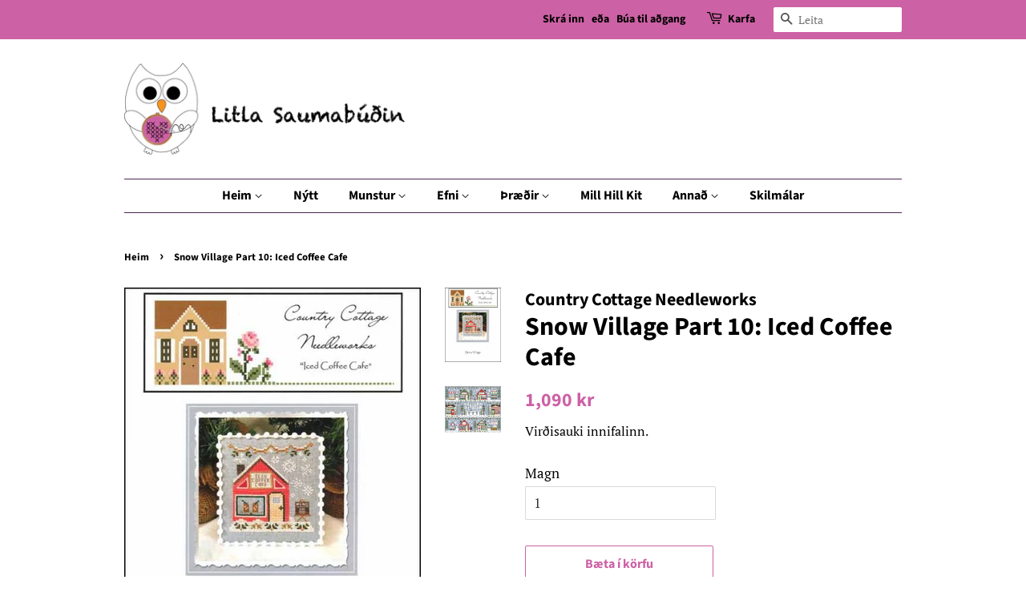

--- FILE ---
content_type: text/html; charset=utf-8
request_url: https://litlasaumabudin.is/products/snow-village-part-10-iced-coffee-cafe
body_size: 15805
content:
<!doctype html>
<html class="no-js" lang="en">
<head>

  <!-- Basic page needs ================================================== -->
  <meta charset="utf-8">
  <meta http-equiv="X-UA-Compatible" content="IE=edge,chrome=1">

  
  <link rel="shortcut icon" href="//litlasaumabudin.is/cdn/shop/files/139504168_1033995933757452_3515939218481334219_n_32x32.jpg?v=1614382292" type="image/png" />
  

  <!-- Title and description ================================================== -->
  <title>
  Snow Village Part 10: Iced Coffee Cafe &ndash; Litla Saumabúðin
  </title>

  
  <meta name="description" content="Krosssaumsmunstur frá Country Cottage Needleworks. Stærð 55 x 61 spor. Ef öll serían er saumuð saman þá 223 x 185 spor. Hafið þá 1 spor á milli allra partanna.">
  

  <!-- Social meta ================================================== -->
  <!-- /snippets/social-meta-tags.liquid -->




<meta property="og:site_name" content="Litla Saumabúðin">
<meta property="og:url" content="https://litlasaumabudin.is/products/snow-village-part-10-iced-coffee-cafe">
<meta property="og:title" content="Snow Village Part 10: Iced Coffee Cafe">
<meta property="og:type" content="product">
<meta property="og:description" content="Krosssaumsmunstur frá Country Cottage Needleworks. Stærð 55 x 61 spor. Ef öll serían er saumuð saman þá 223 x 185 spor. Hafið þá 1 spor á milli allra partanna.">

  <meta property="og:price:amount" content="1,090">
  <meta property="og:price:currency" content="ISK">

<meta property="og:image" content="http://litlasaumabudin.is/cdn/shop/products/snow10_1200x1200.jpg?v=1617917627"><meta property="og:image" content="http://litlasaumabudin.is/cdn/shop/products/SnowVillageall_02c9a2a0-1561-427e-8000-ad89ec8b72c3_1200x1200.jpg?v=1617917628">
<meta property="og:image:secure_url" content="https://litlasaumabudin.is/cdn/shop/products/snow10_1200x1200.jpg?v=1617917627"><meta property="og:image:secure_url" content="https://litlasaumabudin.is/cdn/shop/products/SnowVillageall_02c9a2a0-1561-427e-8000-ad89ec8b72c3_1200x1200.jpg?v=1617917628">


<meta name="twitter:card" content="summary_large_image">
<meta name="twitter:title" content="Snow Village Part 10: Iced Coffee Cafe">
<meta name="twitter:description" content="Krosssaumsmunstur frá Country Cottage Needleworks. Stærð 55 x 61 spor. Ef öll serían er saumuð saman þá 223 x 185 spor. Hafið þá 1 spor á milli allra partanna.">


  <!-- Helpers ================================================== -->
  <link rel="canonical" href="https://litlasaumabudin.is/products/snow-village-part-10-iced-coffee-cafe">
  <meta name="viewport" content="width=device-width,initial-scale=1">
  <meta name="theme-color" content="#cd61a5">

  <!-- CSS ================================================== -->
  <link href="//litlasaumabudin.is/cdn/shop/t/2/assets/timber.scss.css?v=33238942770049918351759261442" rel="stylesheet" type="text/css" media="all" />
  <link href="//litlasaumabudin.is/cdn/shop/t/2/assets/theme.scss.css?v=111855465945149465591759261441" rel="stylesheet" type="text/css" media="all" />

  <script>
    window.theme = window.theme || {};

    var theme = {
      strings: {
        addToCart: "Bæta í körfu",
        soldOut: "Uppselt ",
        unavailable: "Vara ekki til",
        zoomClose: "Loka (Esc)",
        zoomPrev: "Fyrri síða (Left arrow key)",
        zoomNext: "Næsta síða (Right arrow key)",
        addressError: "Villa kom upp við leit á þessu heimilisgangi",
        addressNoResults: "Engar niðurstöður fundust fyrir þetta heimilisfang",
        addressQueryLimit: "You have exceeded the Google API usage limit. Consider upgrading to a \u003ca href=\"https:\/\/developers.google.com\/maps\/premium\/usage-limits\"\u003ePremium Plan\u003c\/a\u003e.",
        authError: "There was a problem authenticating your Google Maps API Key."
      },
      settings: {
        // Adding some settings to allow the editor to update correctly when they are changed
        enableWideLayout: false,
        typeAccentTransform: false,
        typeAccentSpacing: false,
        baseFontSize: '17px',
        headerBaseFontSize: '32px',
        accentFontSize: '16px'
      },
      variables: {
        mediaQueryMedium: 'screen and (max-width: 768px)',
        bpSmall: false
      },
      moneyFormat: "{{amount_no_decimals}} kr"
    }

    document.documentElement.className = document.documentElement.className.replace('no-js', 'supports-js');
  </script>

  <!-- Header hook for plugins ================================================== -->
  <script>window.performance && window.performance.mark && window.performance.mark('shopify.content_for_header.start');</script><meta id="shopify-digital-wallet" name="shopify-digital-wallet" content="/52497842328/digital_wallets/dialog">
<link rel="alternate" type="application/json+oembed" href="https://litlasaumabudin.is/products/snow-village-part-10-iced-coffee-cafe.oembed">
<script async="async" src="/checkouts/internal/preloads.js?locale=en-IS"></script>
<script id="shopify-features" type="application/json">{"accessToken":"ac28bf9795ddd4c13bdd3fd1b24181f4","betas":["rich-media-storefront-analytics"],"domain":"litlasaumabudin.is","predictiveSearch":true,"shopId":52497842328,"locale":"en"}</script>
<script>var Shopify = Shopify || {};
Shopify.shop = "litla-saumabudin.myshopify.com";
Shopify.locale = "en";
Shopify.currency = {"active":"ISK","rate":"1.0"};
Shopify.country = "IS";
Shopify.theme = {"name":"Minimal","id":117454700696,"schema_name":"Minimal","schema_version":"12.2.1","theme_store_id":380,"role":"main"};
Shopify.theme.handle = "null";
Shopify.theme.style = {"id":null,"handle":null};
Shopify.cdnHost = "litlasaumabudin.is/cdn";
Shopify.routes = Shopify.routes || {};
Shopify.routes.root = "/";</script>
<script type="module">!function(o){(o.Shopify=o.Shopify||{}).modules=!0}(window);</script>
<script>!function(o){function n(){var o=[];function n(){o.push(Array.prototype.slice.apply(arguments))}return n.q=o,n}var t=o.Shopify=o.Shopify||{};t.loadFeatures=n(),t.autoloadFeatures=n()}(window);</script>
<script id="shop-js-analytics" type="application/json">{"pageType":"product"}</script>
<script defer="defer" async type="module" src="//litlasaumabudin.is/cdn/shopifycloud/shop-js/modules/v2/client.init-shop-cart-sync_COMZFrEa.en.esm.js"></script>
<script defer="defer" async type="module" src="//litlasaumabudin.is/cdn/shopifycloud/shop-js/modules/v2/chunk.common_CdXrxk3f.esm.js"></script>
<script type="module">
  await import("//litlasaumabudin.is/cdn/shopifycloud/shop-js/modules/v2/client.init-shop-cart-sync_COMZFrEa.en.esm.js");
await import("//litlasaumabudin.is/cdn/shopifycloud/shop-js/modules/v2/chunk.common_CdXrxk3f.esm.js");

  window.Shopify.SignInWithShop?.initShopCartSync?.({"fedCMEnabled":true,"windoidEnabled":true});

</script>
<script id="__st">var __st={"a":52497842328,"offset":0,"reqid":"90a64abf-ecb4-4bcf-a661-181cd60467a4-1763045686","pageurl":"litlasaumabudin.is\/products\/snow-village-part-10-iced-coffee-cafe","u":"f8e4c6f01c7e","p":"product","rtyp":"product","rid":6639957573784};</script>
<script>window.ShopifyPaypalV4VisibilityTracking = true;</script>
<script id="captcha-bootstrap">!function(){'use strict';const t='contact',e='account',n='new_comment',o=[[t,t],['blogs',n],['comments',n],[t,'customer']],c=[[e,'customer_login'],[e,'guest_login'],[e,'recover_customer_password'],[e,'create_customer']],r=t=>t.map((([t,e])=>`form[action*='/${t}']:not([data-nocaptcha='true']) input[name='form_type'][value='${e}']`)).join(','),a=t=>()=>t?[...document.querySelectorAll(t)].map((t=>t.form)):[];function s(){const t=[...o],e=r(t);return a(e)}const i='password',u='form_key',d=['recaptcha-v3-token','g-recaptcha-response','h-captcha-response',i],f=()=>{try{return window.sessionStorage}catch{return}},m='__shopify_v',_=t=>t.elements[u];function p(t,e,n=!1){try{const o=window.sessionStorage,c=JSON.parse(o.getItem(e)),{data:r}=function(t){const{data:e,action:n}=t;return t[m]||n?{data:e,action:n}:{data:t,action:n}}(c);for(const[e,n]of Object.entries(r))t.elements[e]&&(t.elements[e].value=n);n&&o.removeItem(e)}catch(o){console.error('form repopulation failed',{error:o})}}const l='form_type',E='cptcha';function T(t){t.dataset[E]=!0}const w=window,h=w.document,L='Shopify',v='ce_forms',y='captcha';let A=!1;((t,e)=>{const n=(g='f06e6c50-85a8-45c8-87d0-21a2b65856fe',I='https://cdn.shopify.com/shopifycloud/storefront-forms-hcaptcha/ce_storefront_forms_captcha_hcaptcha.v1.5.2.iife.js',D={infoText:'Protected by hCaptcha',privacyText:'Privacy',termsText:'Terms'},(t,e,n)=>{const o=w[L][v],c=o.bindForm;if(c)return c(t,g,e,D).then(n);var r;o.q.push([[t,g,e,D],n]),r=I,A||(h.body.append(Object.assign(h.createElement('script'),{id:'captcha-provider',async:!0,src:r})),A=!0)});var g,I,D;w[L]=w[L]||{},w[L][v]=w[L][v]||{},w[L][v].q=[],w[L][y]=w[L][y]||{},w[L][y].protect=function(t,e){n(t,void 0,e),T(t)},Object.freeze(w[L][y]),function(t,e,n,w,h,L){const[v,y,A,g]=function(t,e,n){const i=e?o:[],u=t?c:[],d=[...i,...u],f=r(d),m=r(i),_=r(d.filter((([t,e])=>n.includes(e))));return[a(f),a(m),a(_),s()]}(w,h,L),I=t=>{const e=t.target;return e instanceof HTMLFormElement?e:e&&e.form},D=t=>v().includes(t);t.addEventListener('submit',(t=>{const e=I(t);if(!e)return;const n=D(e)&&!e.dataset.hcaptchaBound&&!e.dataset.recaptchaBound,o=_(e),c=g().includes(e)&&(!o||!o.value);(n||c)&&t.preventDefault(),c&&!n&&(function(t){try{if(!f())return;!function(t){const e=f();if(!e)return;const n=_(t);if(!n)return;const o=n.value;o&&e.removeItem(o)}(t);const e=Array.from(Array(32),(()=>Math.random().toString(36)[2])).join('');!function(t,e){_(t)||t.append(Object.assign(document.createElement('input'),{type:'hidden',name:u})),t.elements[u].value=e}(t,e),function(t,e){const n=f();if(!n)return;const o=[...t.querySelectorAll(`input[type='${i}']`)].map((({name:t})=>t)),c=[...d,...o],r={};for(const[a,s]of new FormData(t).entries())c.includes(a)||(r[a]=s);n.setItem(e,JSON.stringify({[m]:1,action:t.action,data:r}))}(t,e)}catch(e){console.error('failed to persist form',e)}}(e),e.submit())}));const S=(t,e)=>{t&&!t.dataset[E]&&(n(t,e.some((e=>e===t))),T(t))};for(const o of['focusin','change'])t.addEventListener(o,(t=>{const e=I(t);D(e)&&S(e,y())}));const B=e.get('form_key'),M=e.get(l),P=B&&M;t.addEventListener('DOMContentLoaded',(()=>{const t=y();if(P)for(const e of t)e.elements[l].value===M&&p(e,B);[...new Set([...A(),...v().filter((t=>'true'===t.dataset.shopifyCaptcha))])].forEach((e=>S(e,t)))}))}(h,new URLSearchParams(w.location.search),n,t,e,['guest_login'])})(!0,!0)}();</script>
<script integrity="sha256-52AcMU7V7pcBOXWImdc/TAGTFKeNjmkeM1Pvks/DTgc=" data-source-attribution="shopify.loadfeatures" defer="defer" src="//litlasaumabudin.is/cdn/shopifycloud/storefront/assets/storefront/load_feature-81c60534.js" crossorigin="anonymous"></script>
<script data-source-attribution="shopify.dynamic_checkout.dynamic.init">var Shopify=Shopify||{};Shopify.PaymentButton=Shopify.PaymentButton||{isStorefrontPortableWallets:!0,init:function(){window.Shopify.PaymentButton.init=function(){};var t=document.createElement("script");t.src="https://litlasaumabudin.is/cdn/shopifycloud/portable-wallets/latest/portable-wallets.en.js",t.type="module",document.head.appendChild(t)}};
</script>
<script data-source-attribution="shopify.dynamic_checkout.buyer_consent">
  function portableWalletsHideBuyerConsent(e){var t=document.getElementById("shopify-buyer-consent"),n=document.getElementById("shopify-subscription-policy-button");t&&n&&(t.classList.add("hidden"),t.setAttribute("aria-hidden","true"),n.removeEventListener("click",e))}function portableWalletsShowBuyerConsent(e){var t=document.getElementById("shopify-buyer-consent"),n=document.getElementById("shopify-subscription-policy-button");t&&n&&(t.classList.remove("hidden"),t.removeAttribute("aria-hidden"),n.addEventListener("click",e))}window.Shopify?.PaymentButton&&(window.Shopify.PaymentButton.hideBuyerConsent=portableWalletsHideBuyerConsent,window.Shopify.PaymentButton.showBuyerConsent=portableWalletsShowBuyerConsent);
</script>
<script>
  function portableWalletsCleanup(e){e&&e.src&&console.error("Failed to load portable wallets script "+e.src);var t=document.querySelectorAll("shopify-accelerated-checkout .shopify-payment-button__skeleton, shopify-accelerated-checkout-cart .wallet-cart-button__skeleton"),e=document.getElementById("shopify-buyer-consent");for(let e=0;e<t.length;e++)t[e].remove();e&&e.remove()}function portableWalletsNotLoadedAsModule(e){e instanceof ErrorEvent&&"string"==typeof e.message&&e.message.includes("import.meta")&&"string"==typeof e.filename&&e.filename.includes("portable-wallets")&&(window.removeEventListener("error",portableWalletsNotLoadedAsModule),window.Shopify.PaymentButton.failedToLoad=e,"loading"===document.readyState?document.addEventListener("DOMContentLoaded",window.Shopify.PaymentButton.init):window.Shopify.PaymentButton.init())}window.addEventListener("error",portableWalletsNotLoadedAsModule);
</script>

<script type="module" src="https://litlasaumabudin.is/cdn/shopifycloud/portable-wallets/latest/portable-wallets.en.js" onError="portableWalletsCleanup(this)" crossorigin="anonymous"></script>
<script nomodule>
  document.addEventListener("DOMContentLoaded", portableWalletsCleanup);
</script>

<link id="shopify-accelerated-checkout-styles" rel="stylesheet" media="screen" href="https://litlasaumabudin.is/cdn/shopifycloud/portable-wallets/latest/accelerated-checkout-backwards-compat.css" crossorigin="anonymous">
<style id="shopify-accelerated-checkout-cart">
        #shopify-buyer-consent {
  margin-top: 1em;
  display: inline-block;
  width: 100%;
}

#shopify-buyer-consent.hidden {
  display: none;
}

#shopify-subscription-policy-button {
  background: none;
  border: none;
  padding: 0;
  text-decoration: underline;
  font-size: inherit;
  cursor: pointer;
}

#shopify-subscription-policy-button::before {
  box-shadow: none;
}

      </style>

<script>window.performance && window.performance.mark && window.performance.mark('shopify.content_for_header.end');</script>

  <script src="//litlasaumabudin.is/cdn/shop/t/2/assets/jquery-2.2.3.min.js?v=58211863146907186831611005740" type="text/javascript"></script>

  <script src="//litlasaumabudin.is/cdn/shop/t/2/assets/lazysizes.min.js?v=155223123402716617051611005741" async="async"></script>

  
  

<link href="https://monorail-edge.shopifysvc.com" rel="dns-prefetch">
<script>(function(){if ("sendBeacon" in navigator && "performance" in window) {try {var session_token_from_headers = performance.getEntriesByType('navigation')[0].serverTiming.find(x => x.name == '_s').description;} catch {var session_token_from_headers = undefined;}var session_cookie_matches = document.cookie.match(/_shopify_s=([^;]*)/);var session_token_from_cookie = session_cookie_matches && session_cookie_matches.length === 2 ? session_cookie_matches[1] : "";var session_token = session_token_from_headers || session_token_from_cookie || "";function handle_abandonment_event(e) {var entries = performance.getEntries().filter(function(entry) {return /monorail-edge.shopifysvc.com/.test(entry.name);});if (!window.abandonment_tracked && entries.length === 0) {window.abandonment_tracked = true;var currentMs = Date.now();var navigation_start = performance.timing.navigationStart;var payload = {shop_id: 52497842328,url: window.location.href,navigation_start,duration: currentMs - navigation_start,session_token,page_type: "product"};window.navigator.sendBeacon("https://monorail-edge.shopifysvc.com/v1/produce", JSON.stringify({schema_id: "online_store_buyer_site_abandonment/1.1",payload: payload,metadata: {event_created_at_ms: currentMs,event_sent_at_ms: currentMs}}));}}window.addEventListener('pagehide', handle_abandonment_event);}}());</script>
<script id="web-pixels-manager-setup">(function e(e,d,r,n,o){if(void 0===o&&(o={}),!Boolean(null===(a=null===(i=window.Shopify)||void 0===i?void 0:i.analytics)||void 0===a?void 0:a.replayQueue)){var i,a;window.Shopify=window.Shopify||{};var t=window.Shopify;t.analytics=t.analytics||{};var s=t.analytics;s.replayQueue=[],s.publish=function(e,d,r){return s.replayQueue.push([e,d,r]),!0};try{self.performance.mark("wpm:start")}catch(e){}var l=function(){var e={modern:/Edge?\/(1{2}[4-9]|1[2-9]\d|[2-9]\d{2}|\d{4,})\.\d+(\.\d+|)|Firefox\/(1{2}[4-9]|1[2-9]\d|[2-9]\d{2}|\d{4,})\.\d+(\.\d+|)|Chrom(ium|e)\/(9{2}|\d{3,})\.\d+(\.\d+|)|(Maci|X1{2}).+ Version\/(15\.\d+|(1[6-9]|[2-9]\d|\d{3,})\.\d+)([,.]\d+|)( \(\w+\)|)( Mobile\/\w+|) Safari\/|Chrome.+OPR\/(9{2}|\d{3,})\.\d+\.\d+|(CPU[ +]OS|iPhone[ +]OS|CPU[ +]iPhone|CPU IPhone OS|CPU iPad OS)[ +]+(15[._]\d+|(1[6-9]|[2-9]\d|\d{3,})[._]\d+)([._]\d+|)|Android:?[ /-](13[3-9]|1[4-9]\d|[2-9]\d{2}|\d{4,})(\.\d+|)(\.\d+|)|Android.+Firefox\/(13[5-9]|1[4-9]\d|[2-9]\d{2}|\d{4,})\.\d+(\.\d+|)|Android.+Chrom(ium|e)\/(13[3-9]|1[4-9]\d|[2-9]\d{2}|\d{4,})\.\d+(\.\d+|)|SamsungBrowser\/([2-9]\d|\d{3,})\.\d+/,legacy:/Edge?\/(1[6-9]|[2-9]\d|\d{3,})\.\d+(\.\d+|)|Firefox\/(5[4-9]|[6-9]\d|\d{3,})\.\d+(\.\d+|)|Chrom(ium|e)\/(5[1-9]|[6-9]\d|\d{3,})\.\d+(\.\d+|)([\d.]+$|.*Safari\/(?![\d.]+ Edge\/[\d.]+$))|(Maci|X1{2}).+ Version\/(10\.\d+|(1[1-9]|[2-9]\d|\d{3,})\.\d+)([,.]\d+|)( \(\w+\)|)( Mobile\/\w+|) Safari\/|Chrome.+OPR\/(3[89]|[4-9]\d|\d{3,})\.\d+\.\d+|(CPU[ +]OS|iPhone[ +]OS|CPU[ +]iPhone|CPU IPhone OS|CPU iPad OS)[ +]+(10[._]\d+|(1[1-9]|[2-9]\d|\d{3,})[._]\d+)([._]\d+|)|Android:?[ /-](13[3-9]|1[4-9]\d|[2-9]\d{2}|\d{4,})(\.\d+|)(\.\d+|)|Mobile Safari.+OPR\/([89]\d|\d{3,})\.\d+\.\d+|Android.+Firefox\/(13[5-9]|1[4-9]\d|[2-9]\d{2}|\d{4,})\.\d+(\.\d+|)|Android.+Chrom(ium|e)\/(13[3-9]|1[4-9]\d|[2-9]\d{2}|\d{4,})\.\d+(\.\d+|)|Android.+(UC? ?Browser|UCWEB|U3)[ /]?(15\.([5-9]|\d{2,})|(1[6-9]|[2-9]\d|\d{3,})\.\d+)\.\d+|SamsungBrowser\/(5\.\d+|([6-9]|\d{2,})\.\d+)|Android.+MQ{2}Browser\/(14(\.(9|\d{2,})|)|(1[5-9]|[2-9]\d|\d{3,})(\.\d+|))(\.\d+|)|K[Aa][Ii]OS\/(3\.\d+|([4-9]|\d{2,})\.\d+)(\.\d+|)/},d=e.modern,r=e.legacy,n=navigator.userAgent;return n.match(d)?"modern":n.match(r)?"legacy":"unknown"}(),u="modern"===l?"modern":"legacy",c=(null!=n?n:{modern:"",legacy:""})[u],f=function(e){return[e.baseUrl,"/wpm","/b",e.hashVersion,"modern"===e.buildTarget?"m":"l",".js"].join("")}({baseUrl:d,hashVersion:r,buildTarget:u}),m=function(e){var d=e.version,r=e.bundleTarget,n=e.surface,o=e.pageUrl,i=e.monorailEndpoint;return{emit:function(e){var a=e.status,t=e.errorMsg,s=(new Date).getTime(),l=JSON.stringify({metadata:{event_sent_at_ms:s},events:[{schema_id:"web_pixels_manager_load/3.1",payload:{version:d,bundle_target:r,page_url:o,status:a,surface:n,error_msg:t},metadata:{event_created_at_ms:s}}]});if(!i)return console&&console.warn&&console.warn("[Web Pixels Manager] No Monorail endpoint provided, skipping logging."),!1;try{return self.navigator.sendBeacon.bind(self.navigator)(i,l)}catch(e){}var u=new XMLHttpRequest;try{return u.open("POST",i,!0),u.setRequestHeader("Content-Type","text/plain"),u.send(l),!0}catch(e){return console&&console.warn&&console.warn("[Web Pixels Manager] Got an unhandled error while logging to Monorail."),!1}}}}({version:r,bundleTarget:l,surface:e.surface,pageUrl:self.location.href,monorailEndpoint:e.monorailEndpoint});try{o.browserTarget=l,function(e){var d=e.src,r=e.async,n=void 0===r||r,o=e.onload,i=e.onerror,a=e.sri,t=e.scriptDataAttributes,s=void 0===t?{}:t,l=document.createElement("script"),u=document.querySelector("head"),c=document.querySelector("body");if(l.async=n,l.src=d,a&&(l.integrity=a,l.crossOrigin="anonymous"),s)for(var f in s)if(Object.prototype.hasOwnProperty.call(s,f))try{l.dataset[f]=s[f]}catch(e){}if(o&&l.addEventListener("load",o),i&&l.addEventListener("error",i),u)u.appendChild(l);else{if(!c)throw new Error("Did not find a head or body element to append the script");c.appendChild(l)}}({src:f,async:!0,onload:function(){if(!function(){var e,d;return Boolean(null===(d=null===(e=window.Shopify)||void 0===e?void 0:e.analytics)||void 0===d?void 0:d.initialized)}()){var d=window.webPixelsManager.init(e)||void 0;if(d){var r=window.Shopify.analytics;r.replayQueue.forEach((function(e){var r=e[0],n=e[1],o=e[2];d.publishCustomEvent(r,n,o)})),r.replayQueue=[],r.publish=d.publishCustomEvent,r.visitor=d.visitor,r.initialized=!0}}},onerror:function(){return m.emit({status:"failed",errorMsg:"".concat(f," has failed to load")})},sri:function(e){var d=/^sha384-[A-Za-z0-9+/=]+$/;return"string"==typeof e&&d.test(e)}(c)?c:"",scriptDataAttributes:o}),m.emit({status:"loading"})}catch(e){m.emit({status:"failed",errorMsg:(null==e?void 0:e.message)||"Unknown error"})}}})({shopId: 52497842328,storefrontBaseUrl: "https://litlasaumabudin.is",extensionsBaseUrl: "https://extensions.shopifycdn.com/cdn/shopifycloud/web-pixels-manager",monorailEndpoint: "https://monorail-edge.shopifysvc.com/unstable/produce_batch",surface: "storefront-renderer",enabledBetaFlags: ["2dca8a86"],webPixelsConfigList: [{"id":"shopify-app-pixel","configuration":"{}","eventPayloadVersion":"v1","runtimeContext":"STRICT","scriptVersion":"0450","apiClientId":"shopify-pixel","type":"APP","privacyPurposes":["ANALYTICS","MARKETING"]},{"id":"shopify-custom-pixel","eventPayloadVersion":"v1","runtimeContext":"LAX","scriptVersion":"0450","apiClientId":"shopify-pixel","type":"CUSTOM","privacyPurposes":["ANALYTICS","MARKETING"]}],isMerchantRequest: false,initData: {"shop":{"name":"Litla Saumabúðin","paymentSettings":{"currencyCode":"ISK"},"myshopifyDomain":"litla-saumabudin.myshopify.com","countryCode":"IS","storefrontUrl":"https:\/\/litlasaumabudin.is"},"customer":null,"cart":null,"checkout":null,"productVariants":[{"price":{"amount":1090.0,"currencyCode":"ISK"},"product":{"title":"Snow Village Part 10: Iced Coffee Cafe","vendor":"Country Cottage Needleworks","id":"6639957573784","untranslatedTitle":"Snow Village Part 10: Iced Coffee Cafe","url":"\/products\/snow-village-part-10-iced-coffee-cafe","type":"Munstur"},"id":"39627715543192","image":{"src":"\/\/litlasaumabudin.is\/cdn\/shop\/products\/snow10.jpg?v=1617917627"},"sku":"","title":"Default Title","untranslatedTitle":"Default Title"}],"purchasingCompany":null},},"https://litlasaumabudin.is/cdn","ae1676cfwd2530674p4253c800m34e853cb",{"modern":"","legacy":""},{"shopId":"52497842328","storefrontBaseUrl":"https:\/\/litlasaumabudin.is","extensionBaseUrl":"https:\/\/extensions.shopifycdn.com\/cdn\/shopifycloud\/web-pixels-manager","surface":"storefront-renderer","enabledBetaFlags":"[\"2dca8a86\"]","isMerchantRequest":"false","hashVersion":"ae1676cfwd2530674p4253c800m34e853cb","publish":"custom","events":"[[\"page_viewed\",{}],[\"product_viewed\",{\"productVariant\":{\"price\":{\"amount\":1090.0,\"currencyCode\":\"ISK\"},\"product\":{\"title\":\"Snow Village Part 10: Iced Coffee Cafe\",\"vendor\":\"Country Cottage Needleworks\",\"id\":\"6639957573784\",\"untranslatedTitle\":\"Snow Village Part 10: Iced Coffee Cafe\",\"url\":\"\/products\/snow-village-part-10-iced-coffee-cafe\",\"type\":\"Munstur\"},\"id\":\"39627715543192\",\"image\":{\"src\":\"\/\/litlasaumabudin.is\/cdn\/shop\/products\/snow10.jpg?v=1617917627\"},\"sku\":\"\",\"title\":\"Default Title\",\"untranslatedTitle\":\"Default Title\"}}]]"});</script><script>
  window.ShopifyAnalytics = window.ShopifyAnalytics || {};
  window.ShopifyAnalytics.meta = window.ShopifyAnalytics.meta || {};
  window.ShopifyAnalytics.meta.currency = 'ISK';
  var meta = {"product":{"id":6639957573784,"gid":"gid:\/\/shopify\/Product\/6639957573784","vendor":"Country Cottage Needleworks","type":"Munstur","variants":[{"id":39627715543192,"price":109000,"name":"Snow Village Part 10: Iced Coffee Cafe","public_title":null,"sku":""}],"remote":false},"page":{"pageType":"product","resourceType":"product","resourceId":6639957573784}};
  for (var attr in meta) {
    window.ShopifyAnalytics.meta[attr] = meta[attr];
  }
</script>
<script class="analytics">
  (function () {
    var customDocumentWrite = function(content) {
      var jquery = null;

      if (window.jQuery) {
        jquery = window.jQuery;
      } else if (window.Checkout && window.Checkout.$) {
        jquery = window.Checkout.$;
      }

      if (jquery) {
        jquery('body').append(content);
      }
    };

    var hasLoggedConversion = function(token) {
      if (token) {
        return document.cookie.indexOf('loggedConversion=' + token) !== -1;
      }
      return false;
    }

    var setCookieIfConversion = function(token) {
      if (token) {
        var twoMonthsFromNow = new Date(Date.now());
        twoMonthsFromNow.setMonth(twoMonthsFromNow.getMonth() + 2);

        document.cookie = 'loggedConversion=' + token + '; expires=' + twoMonthsFromNow;
      }
    }

    var trekkie = window.ShopifyAnalytics.lib = window.trekkie = window.trekkie || [];
    if (trekkie.integrations) {
      return;
    }
    trekkie.methods = [
      'identify',
      'page',
      'ready',
      'track',
      'trackForm',
      'trackLink'
    ];
    trekkie.factory = function(method) {
      return function() {
        var args = Array.prototype.slice.call(arguments);
        args.unshift(method);
        trekkie.push(args);
        return trekkie;
      };
    };
    for (var i = 0; i < trekkie.methods.length; i++) {
      var key = trekkie.methods[i];
      trekkie[key] = trekkie.factory(key);
    }
    trekkie.load = function(config) {
      trekkie.config = config || {};
      trekkie.config.initialDocumentCookie = document.cookie;
      var first = document.getElementsByTagName('script')[0];
      var script = document.createElement('script');
      script.type = 'text/javascript';
      script.onerror = function(e) {
        var scriptFallback = document.createElement('script');
        scriptFallback.type = 'text/javascript';
        scriptFallback.onerror = function(error) {
                var Monorail = {
      produce: function produce(monorailDomain, schemaId, payload) {
        var currentMs = new Date().getTime();
        var event = {
          schema_id: schemaId,
          payload: payload,
          metadata: {
            event_created_at_ms: currentMs,
            event_sent_at_ms: currentMs
          }
        };
        return Monorail.sendRequest("https://" + monorailDomain + "/v1/produce", JSON.stringify(event));
      },
      sendRequest: function sendRequest(endpointUrl, payload) {
        // Try the sendBeacon API
        if (window && window.navigator && typeof window.navigator.sendBeacon === 'function' && typeof window.Blob === 'function' && !Monorail.isIos12()) {
          var blobData = new window.Blob([payload], {
            type: 'text/plain'
          });

          if (window.navigator.sendBeacon(endpointUrl, blobData)) {
            return true;
          } // sendBeacon was not successful

        } // XHR beacon

        var xhr = new XMLHttpRequest();

        try {
          xhr.open('POST', endpointUrl);
          xhr.setRequestHeader('Content-Type', 'text/plain');
          xhr.send(payload);
        } catch (e) {
          console.log(e);
        }

        return false;
      },
      isIos12: function isIos12() {
        return window.navigator.userAgent.lastIndexOf('iPhone; CPU iPhone OS 12_') !== -1 || window.navigator.userAgent.lastIndexOf('iPad; CPU OS 12_') !== -1;
      }
    };
    Monorail.produce('monorail-edge.shopifysvc.com',
      'trekkie_storefront_load_errors/1.1',
      {shop_id: 52497842328,
      theme_id: 117454700696,
      app_name: "storefront",
      context_url: window.location.href,
      source_url: "//litlasaumabudin.is/cdn/s/trekkie.storefront.308893168db1679b4a9f8a086857af995740364f.min.js"});

        };
        scriptFallback.async = true;
        scriptFallback.src = '//litlasaumabudin.is/cdn/s/trekkie.storefront.308893168db1679b4a9f8a086857af995740364f.min.js';
        first.parentNode.insertBefore(scriptFallback, first);
      };
      script.async = true;
      script.src = '//litlasaumabudin.is/cdn/s/trekkie.storefront.308893168db1679b4a9f8a086857af995740364f.min.js';
      first.parentNode.insertBefore(script, first);
    };
    trekkie.load(
      {"Trekkie":{"appName":"storefront","development":false,"defaultAttributes":{"shopId":52497842328,"isMerchantRequest":null,"themeId":117454700696,"themeCityHash":"16151939889963170240","contentLanguage":"en","currency":"ISK","eventMetadataId":"d2db06b9-c346-4a2d-8d8e-2e34cc2b6d40"},"isServerSideCookieWritingEnabled":true,"monorailRegion":"shop_domain","enabledBetaFlags":["f0df213a"]},"Session Attribution":{},"S2S":{"facebookCapiEnabled":false,"source":"trekkie-storefront-renderer","apiClientId":580111}}
    );

    var loaded = false;
    trekkie.ready(function() {
      if (loaded) return;
      loaded = true;

      window.ShopifyAnalytics.lib = window.trekkie;

      var originalDocumentWrite = document.write;
      document.write = customDocumentWrite;
      try { window.ShopifyAnalytics.merchantGoogleAnalytics.call(this); } catch(error) {};
      document.write = originalDocumentWrite;

      window.ShopifyAnalytics.lib.page(null,{"pageType":"product","resourceType":"product","resourceId":6639957573784,"shopifyEmitted":true});

      var match = window.location.pathname.match(/checkouts\/(.+)\/(thank_you|post_purchase)/)
      var token = match? match[1]: undefined;
      if (!hasLoggedConversion(token)) {
        setCookieIfConversion(token);
        window.ShopifyAnalytics.lib.track("Viewed Product",{"currency":"ISK","variantId":39627715543192,"productId":6639957573784,"productGid":"gid:\/\/shopify\/Product\/6639957573784","name":"Snow Village Part 10: Iced Coffee Cafe","price":"1090","sku":"","brand":"Country Cottage Needleworks","variant":null,"category":"Munstur","nonInteraction":true,"remote":false},undefined,undefined,{"shopifyEmitted":true});
      window.ShopifyAnalytics.lib.track("monorail:\/\/trekkie_storefront_viewed_product\/1.1",{"currency":"ISK","variantId":39627715543192,"productId":6639957573784,"productGid":"gid:\/\/shopify\/Product\/6639957573784","name":"Snow Village Part 10: Iced Coffee Cafe","price":"1090","sku":"","brand":"Country Cottage Needleworks","variant":null,"category":"Munstur","nonInteraction":true,"remote":false,"referer":"https:\/\/litlasaumabudin.is\/products\/snow-village-part-10-iced-coffee-cafe"});
      }
    });


        var eventsListenerScript = document.createElement('script');
        eventsListenerScript.async = true;
        eventsListenerScript.src = "//litlasaumabudin.is/cdn/shopifycloud/storefront/assets/shop_events_listener-3da45d37.js";
        document.getElementsByTagName('head')[0].appendChild(eventsListenerScript);

})();</script>
<script
  defer
  src="https://litlasaumabudin.is/cdn/shopifycloud/perf-kit/shopify-perf-kit-2.1.2.min.js"
  data-application="storefront-renderer"
  data-shop-id="52497842328"
  data-render-region="gcp-us-central1"
  data-page-type="product"
  data-theme-instance-id="117454700696"
  data-theme-name="Minimal"
  data-theme-version="12.2.1"
  data-monorail-region="shop_domain"
  data-resource-timing-sampling-rate="10"
  data-shs="true"
  data-shs-beacon="true"
  data-shs-export-with-fetch="true"
  data-shs-logs-sample-rate="1"
></script>
</head>

<body id="snow-village-part-10-iced-coffee-cafe" class="template-product">

  <div id="shopify-section-header" class="shopify-section"><style>
  .logo__image-wrapper {
    max-width: 350px;
  }
  /*================= If logo is above navigation ================== */
  
    .site-nav {
      
        border-top: 1px solid #4a2651;
        border-bottom: 1px solid #4a2651;
      
      margin-top: 30px;
    }

    
  

  /*============ If logo is on the same line as navigation ============ */
  


  
</style>

<div data-section-id="header" data-section-type="header-section">
  <div class="header-bar">
    <div class="wrapper medium-down--hide">
      <div class="post-large--display-table">

        
          <div class="header-bar__left post-large--display-table-cell">

            

            

            
              <div class="header-bar__module header-bar__message">
                
                  
                
              </div>
            

          </div>
        

        <div class="header-bar__right post-large--display-table-cell">

          
            <ul class="header-bar__module header-bar__module--list">
              
                <li>
                  <a href="https://shopify.com/52497842328/account?locale=en&amp;region_country=IS" id="customer_login_link">Skrá inn</a>
                </li>
                <li>eða</li>
                <li>
                  <a href="https://shopify.com/52497842328/account?locale=en" id="customer_register_link">Búa til aðgang</a>
                </li>
              
            </ul>
          

          <div class="header-bar__module">
            <span class="header-bar__sep" aria-hidden="true"></span>
            <a href="/cart" class="cart-page-link">
              <span class="icon icon-cart header-bar__cart-icon" aria-hidden="true"></span>
            </a>
          </div>

          <div class="header-bar__module">
            <a href="/cart" class="cart-page-link">
              Karfa
              <span class="cart-count header-bar__cart-count hidden-count">0</span>
            </a>
          </div>

          
            
              <div class="header-bar__module header-bar__search">
                


  <form action="/search" method="get" class="header-bar__search-form clearfix" role="search">
    
    <button type="submit" class="btn btn--search icon-fallback-text header-bar__search-submit">
      <span class="icon icon-search" aria-hidden="true"></span>
      <span class="fallback-text">Leita</span>
    </button>
    <input type="search" name="q" value="" aria-label="Leita" class="header-bar__search-input" placeholder="Leita">
  </form>


              </div>
            
          

        </div>
      </div>
    </div>

    <div class="wrapper post-large--hide announcement-bar--mobile">
      
        
          <span></span>
        
      
    </div>

    <div class="wrapper post-large--hide">
      
        <button type="button" class="mobile-nav-trigger" id="MobileNavTrigger" aria-controls="MobileNav" aria-expanded="false">
          <span class="icon icon-hamburger" aria-hidden="true"></span>
          Valmynd
        </button>
      
      <a href="/cart" class="cart-page-link mobile-cart-page-link">
        <span class="icon icon-cart header-bar__cart-icon" aria-hidden="true"></span>
        Karfa <span class="cart-count hidden-count">0</span>
      </a>
    </div>
    <nav role="navigation">
  <ul id="MobileNav" class="mobile-nav post-large--hide">
    
      
        
        <li class="mobile-nav__link" aria-haspopup="true">
          <a
            href="/"
            class="mobile-nav__sublist-trigger"
            aria-controls="MobileNav-Parent-1"
            aria-expanded="false">
            Heim
            <span class="icon-fallback-text mobile-nav__sublist-expand" aria-hidden="true">
  <span class="icon icon-plus" aria-hidden="true"></span>
  <span class="fallback-text">+</span>
</span>
<span class="icon-fallback-text mobile-nav__sublist-contract" aria-hidden="true">
  <span class="icon icon-minus" aria-hidden="true"></span>
  <span class="fallback-text">-</span>
</span>

          </a>
          <ul
            id="MobileNav-Parent-1"
            class="mobile-nav__sublist">
            
            
              
                <li class="mobile-nav__sublist-link">
                  <a
                    href="/collections/sja-allar-vorur"
                    >
                    Sjá allar vörur
                  </a>
                </li>
              
            
          </ul>
        </li>
      
    
      
        <li class="mobile-nav__link">
          <a
            href="/collections/nytt"
            class="mobile-nav"
            >
            Nýtt
          </a>
        </li>
      
    
      
        
        <li class="mobile-nav__link" aria-haspopup="true">
          <a
            href="/collections/munstur"
            class="mobile-nav__sublist-trigger"
            aria-controls="MobileNav-Parent-3"
            aria-expanded="false">
            Munstur
            <span class="icon-fallback-text mobile-nav__sublist-expand" aria-hidden="true">
  <span class="icon icon-plus" aria-hidden="true"></span>
  <span class="fallback-text">+</span>
</span>
<span class="icon-fallback-text mobile-nav__sublist-contract" aria-hidden="true">
  <span class="icon icon-minus" aria-hidden="true"></span>
  <span class="fallback-text">-</span>
</span>

          </a>
          <ul
            id="MobileNav-Parent-3"
            class="mobile-nav__sublist">
            
              <li class="mobile-nav__sublist-link ">
                <a href="/collections/munstur" class="site-nav__link">Allt <span class="visually-hidden">Munstur</span></a>
              </li>
            
            
              
                <li class="mobile-nav__sublist-link">
                  <a
                    href="/collections/annie-beez"
                    >
                    Annie Beez Folk Art
                  </a>
                </li>
              
            
              
                <li class="mobile-nav__sublist-link">
                  <a
                    href="/collections/blackberry-lane-designs"
                    >
                    Blackberry Lane Designs
                  </a>
                </li>
              
            
              
                <li class="mobile-nav__sublist-link">
                  <a
                    href="/collections/blackbird-designs"
                    >
                    Blackbird Designs
                  </a>
                </li>
              
            
              
                <li class="mobile-nav__sublist-link">
                  <a
                    href="/collections/by-the-bay-needleart"
                    >
                    By the Bay Needleart
                  </a>
                </li>
              
            
              
                <li class="mobile-nav__sublist-link">
                  <a
                    href="/collections/carriage-house-samplings"
                    >
                    Carriage House Samplings
                  </a>
                </li>
              
            
              
                <li class="mobile-nav__sublist-link">
                  <a
                    href="/collections/cottage-garden-samplings"
                    >
                    Cottage Garden Samplings
                  </a>
                </li>
              
            
              
                <li class="mobile-nav__sublist-link">
                  <a
                    href="/collections/country-cottage-needleworks"
                    >
                    Country Cottage Needleworks
                  </a>
                </li>
              
            
              
                <li class="mobile-nav__sublist-link">
                  <a
                    href="/collections/cuore-e-batticuore"
                    >
                    Cuore e Batticuore
                  </a>
                </li>
              
            
              
                <li class="mobile-nav__sublist-link">
                  <a
                    href="/collections/hands-on-design"
                    >
                    Hands On Design
                  </a>
                </li>
              
            
              
                <li class="mobile-nav__sublist-link">
                  <a
                    href="/collections/heart-in-hand"
                    >
                    Heart In Hand
                  </a>
                </li>
              
            
              
                <li class="mobile-nav__sublist-link">
                  <a
                    href="/collections/heartstring-samplery"
                    >
                    Heartstring Samplery
                  </a>
                </li>
              
            
              
                <li class="mobile-nav__sublist-link">
                  <a
                    href="/collections/homespun-elegance"
                    >
                    Homespun Elegance
                  </a>
                </li>
              
            
              
                <li class="mobile-nav__sublist-link">
                  <a
                    href="/collections/it-s-sew-emma"
                    >
                    It´s Sew Emma
                  </a>
                </li>
              
            
              
                <li class="mobile-nav__sublist-link">
                  <a
                    href="/collections/jardin-prive"
                    >
                    Jardin Privé
                  </a>
                </li>
              
            
              
                <li class="mobile-nav__sublist-link">
                  <a
                    href="/collections/la-d-da"
                    >
                    La-D-Da
                  </a>
                </li>
              
            
              
                <li class="mobile-nav__sublist-link">
                  <a
                    href="/collections/lila-s-studio"
                    >
                    Lila´s Studio
                  </a>
                </li>
              
            
              
                <li class="mobile-nav__sublist-link">
                  <a
                    href="/collections/little-stitch-girl"
                    >
                    Little Stitch Girl
                  </a>
                </li>
              
            
              
                <li class="mobile-nav__sublist-link">
                  <a
                    href="/collections/madam-chantilly"
                    >
                    Madame Chantilly
                  </a>
                </li>
              
            
              
                <li class="mobile-nav__sublist-link">
                  <a
                    href="/collections/nora-corbett-mirabilia"
                    >
                    Mirabilia/ Nora Corbett
                  </a>
                </li>
              
            
              
                <li class="mobile-nav__sublist-link">
                  <a
                    href="/collections/needle-bling-designs"
                    >
                    Needle Bling Designs
                  </a>
                </li>
              
            
              
                <li class="mobile-nav__sublist-link">
                  <a
                    href="/collections/october-house-fiber-arts"
                    >
                    October House Fiber Arts
                  </a>
                </li>
              
            
              
                <li class="mobile-nav__sublist-link">
                  <a
                    href="/collections/pansy-patch-quilts-and-stitchery"
                    >
                    Pansy Patch Quilts and Stitchery
                  </a>
                </li>
              
            
              
                <li class="mobile-nav__sublist-link">
                  <a
                    href="/collections/plum-street-samplers"
                    >
                    Plum Street Samplers
                  </a>
                </li>
              
            
              
                <li class="mobile-nav__sublist-link">
                  <a
                    href="/collections/primrose-cottage-stitches"
                    >
                    Primrose Cottage Stitches
                  </a>
                </li>
              
            
              
                <li class="mobile-nav__sublist-link">
                  <a
                    href="/collections/romy-s-creations"
                    >
                    Romy´s Creations
                  </a>
                </li>
              
            
              
                <li class="mobile-nav__sublist-link">
                  <a
                    href="/collections/scattered-seed-samplers"
                    >
                    Scattered Seed Samplers
                  </a>
                </li>
              
            
              
                <li class="mobile-nav__sublist-link">
                  <a
                    href="/collections/silver-creek-samplers"
                    >
                    Silver Creek Samplers
                  </a>
                </li>
              
            
              
                <li class="mobile-nav__sublist-link">
                  <a
                    href="/collections/the-blue-flower"
                    >
                    The Blue Flower
                  </a>
                </li>
              
            
              
                <li class="mobile-nav__sublist-link">
                  <a
                    href="/collections/thistles"
                    >
                    Thistles
                  </a>
                </li>
              
            
              
                <li class="mobile-nav__sublist-link">
                  <a
                    href="/collections/tiny-modernist"
                    >
                    Tiny Modernist
                  </a>
                </li>
              
            
              
                <li class="mobile-nav__sublist-link">
                  <a
                    href="/collections/waxing-moon-design"
                    >
                    Waxing Moon Designs
                  </a>
                </li>
              
            
          </ul>
        </li>
      
    
      
        
        <li class="mobile-nav__link" aria-haspopup="true">
          <a
            href="/collections/efni"
            class="mobile-nav__sublist-trigger"
            aria-controls="MobileNav-Parent-4"
            aria-expanded="false">
            Efni
            <span class="icon-fallback-text mobile-nav__sublist-expand" aria-hidden="true">
  <span class="icon icon-plus" aria-hidden="true"></span>
  <span class="fallback-text">+</span>
</span>
<span class="icon-fallback-text mobile-nav__sublist-contract" aria-hidden="true">
  <span class="icon icon-minus" aria-hidden="true"></span>
  <span class="fallback-text">-</span>
</span>

          </a>
          <ul
            id="MobileNav-Parent-4"
            class="mobile-nav__sublist">
            
              <li class="mobile-nav__sublist-link ">
                <a href="/collections/efni" class="site-nav__link">Allt <span class="visually-hidden">Efni</span></a>
              </li>
            
            
              
                <li class="mobile-nav__sublist-link">
                  <a
                    href="/collections/25-count-lugana"
                    >
                    25 count Lugana
                  </a>
                </li>
              
            
              
                <li class="mobile-nav__sublist-link">
                  <a
                    href="/collections/27-count"
                    >
                    27 count Linda Evenweave
                  </a>
                </li>
              
            
              
                <li class="mobile-nav__sublist-link">
                  <a
                    href="/collections/32-count"
                    >
                    32 count Belfast Linen
                  </a>
                </li>
              
            
              
                <li class="mobile-nav__sublist-link">
                  <a
                    href="/collections/32-count-lugana"
                    >
                    32 count Lugana
                  </a>
                </li>
              
            
              
                <li class="mobile-nav__sublist-link">
                  <a
                    href="/collections/32-count-wichelt-linen"
                    >
                    32 count Wichelt Linen
                  </a>
                </li>
              
            
              
                <li class="mobile-nav__sublist-link">
                  <a
                    href="/collections/40-count-newcastle-linen"
                    >
                    40 count Newcastle Linen
                  </a>
                </li>
              
            
              
                <li class="mobile-nav__sublist-link">
                  <a
                    href="/collections/easy-count"
                    >
                    Easy Count
                  </a>
                </li>
              
            
          </ul>
        </li>
      
    
      
        
        <li class="mobile-nav__link" aria-haspopup="true">
          <a
            href="/collections/thraedir"
            class="mobile-nav__sublist-trigger"
            aria-controls="MobileNav-Parent-5"
            aria-expanded="false">
            Þræðir
            <span class="icon-fallback-text mobile-nav__sublist-expand" aria-hidden="true">
  <span class="icon icon-plus" aria-hidden="true"></span>
  <span class="fallback-text">+</span>
</span>
<span class="icon-fallback-text mobile-nav__sublist-contract" aria-hidden="true">
  <span class="icon icon-minus" aria-hidden="true"></span>
  <span class="fallback-text">-</span>
</span>

          </a>
          <ul
            id="MobileNav-Parent-5"
            class="mobile-nav__sublist">
            
              <li class="mobile-nav__sublist-link ">
                <a href="/collections/thraedir" class="site-nav__link">Allt <span class="visually-hidden">Þræðir</span></a>
              </li>
            
            
              
                <li class="mobile-nav__sublist-link">
                  <a
                    href="/collections/caron-waterlilies"
                    >
                    Caron Waterlilies
                  </a>
                </li>
              
            
              
                <li class="mobile-nav__sublist-link">
                  <a
                    href="/collections/gentle-art"
                    >
                    The Gentle Art
                  </a>
                </li>
              
            
          </ul>
        </li>
      
    
      
        <li class="mobile-nav__link">
          <a
            href="/collections/mill-hill-kit"
            class="mobile-nav"
            >
            Mill Hill Kit
          </a>
        </li>
      
    
      
        
        <li class="mobile-nav__link" aria-haspopup="true">
          <a
            href="/collections/smahlutir"
            class="mobile-nav__sublist-trigger"
            aria-controls="MobileNav-Parent-7"
            aria-expanded="false">
            Annað
            <span class="icon-fallback-text mobile-nav__sublist-expand" aria-hidden="true">
  <span class="icon icon-plus" aria-hidden="true"></span>
  <span class="fallback-text">+</span>
</span>
<span class="icon-fallback-text mobile-nav__sublist-contract" aria-hidden="true">
  <span class="icon icon-minus" aria-hidden="true"></span>
  <span class="fallback-text">-</span>
</span>

          </a>
          <ul
            id="MobileNav-Parent-7"
            class="mobile-nav__sublist">
            
              <li class="mobile-nav__sublist-link ">
                <a href="/collections/smahlutir" class="site-nav__link">Allt <span class="visually-hidden">Annað</span></a>
              </li>
            
            
              
                <li class="mobile-nav__sublist-link">
                  <a
                    href="/collections/kreinik"
                    >
                    Kreinik
                  </a>
                </li>
              
            
              
                <li class="mobile-nav__sublist-link">
                  <a
                    href="/collections/mini-pom-poms"
                    >
                    Lady Dot Creates
                  </a>
                </li>
              
            
              
                <li class="mobile-nav__sublist-link">
                  <a
                    href="/collections/mill-hill-perlur"
                    >
                    Mill Hill perlur
                  </a>
                </li>
              
            
              
                <li class="mobile-nav__sublist-link">
                  <a
                    href="/collections/nalar"
                    >
                    Nálar
                  </a>
                </li>
              
            
              
                <li class="mobile-nav__sublist-link">
                  <a
                    href="/collections/nala-seglar"
                    >
                    Nála seglar
                  </a>
                </li>
              
            
              
                <li class="mobile-nav__sublist-link">
                  <a
                    href="/collections/q-snap"
                    >
                    Q-Snap
                  </a>
                </li>
              
            
              
                <li class="mobile-nav__sublist-link">
                  <a
                    href="/collections/skaeri"
                    >
                    Skæri
                  </a>
                </li>
              
            
              
                <li class="mobile-nav__sublist-link">
                  <a
                    href="/collections/tacky-bill"
                    >
                    Tacky Bill
                  </a>
                </li>
              
            
          </ul>
        </li>
      
    
      
        <li class="mobile-nav__link">
          <a
            href="/pages/skilmalar"
            class="mobile-nav"
            >
            Skilmálar
          </a>
        </li>
      
    

    
      
        <li class="mobile-nav__link">
          <a href="https://shopify.com/52497842328/account?locale=en&amp;region_country=IS" id="customer_login_link">Skrá inn</a>
        </li>
        <li class="mobile-nav__link">
          <a href="https://shopify.com/52497842328/account?locale=en" id="customer_register_link">Búa til aðgang</a>
        </li>
      
    

    <li class="mobile-nav__link">
      
        <div class="header-bar__module header-bar__search">
          


  <form action="/search" method="get" class="header-bar__search-form clearfix" role="search">
    
    <button type="submit" class="btn btn--search icon-fallback-text header-bar__search-submit">
      <span class="icon icon-search" aria-hidden="true"></span>
      <span class="fallback-text">Leita</span>
    </button>
    <input type="search" name="q" value="" aria-label="Leita" class="header-bar__search-input" placeholder="Leita">
  </form>


        </div>
      
    </li>
  </ul>
</nav>

  </div>

  <header class="site-header" role="banner">
    <div class="wrapper">

      
        <div class="grid--full">
          <div class="grid__item">
            
              <div class="h1 site-header__logo" itemscope itemtype="http://schema.org/Organization">
            
              
                <noscript>
                  
                  <div class="logo__image-wrapper">
                    <img src="//litlasaumabudin.is/cdn/shop/files/140219953_852985555557078_3065574074487398700_n_350x.png?v=1614382675" alt="Litla Saumabúðin" />
                  </div>
                </noscript>
                <div class="logo__image-wrapper supports-js">
                  <a href="/" itemprop="url" style="padding-top:32.55984367366878%;">
                    
                    <img class="logo__image lazyload"
                         src="//litlasaumabudin.is/cdn/shop/files/140219953_852985555557078_3065574074487398700_n_300x300.png?v=1614382675"
                         data-src="//litlasaumabudin.is/cdn/shop/files/140219953_852985555557078_3065574074487398700_n_{width}x.png?v=1614382675"
                         data-widths="[120, 180, 360, 540, 720, 900, 1080, 1296, 1512, 1728, 1944, 2048]"
                         data-aspectratio="3.0712678169542387"
                         data-sizes="auto"
                         alt="Litla Saumabúðin"
                         itemprop="logo">
                  </a>
                </div>
              
            
              </div>
            
          </div>
        </div>
        <div class="grid--full medium-down--hide">
          <div class="grid__item">
            
<nav>
  <ul class="site-nav" id="AccessibleNav">
    
      
      
        <li
          class="site-nav--has-dropdown "
          aria-haspopup="true">
          <a
            href="/"
            class="site-nav__link"
            data-meganav-type="parent"
            aria-controls="MenuParent-1"
            aria-expanded="false"
            >
              Heim
              <span class="icon icon-arrow-down" aria-hidden="true"></span>
          </a>
          <ul
            id="MenuParent-1"
            class="site-nav__dropdown "
            data-meganav-dropdown>
            
              
                <li>
                  <a
                    href="/collections/sja-allar-vorur"
                    class="site-nav__link"
                    data-meganav-type="child"
                    
                    tabindex="-1">
                      Sjá allar vörur
                  </a>
                </li>
              
            
          </ul>
        </li>
      
    
      
        <li>
          <a
            href="/collections/nytt"
            class="site-nav__link"
            data-meganav-type="child"
            >
              Nýtt
          </a>
        </li>
      
    
      
      
        <li
          class="site-nav--has-dropdown "
          aria-haspopup="true">
          <a
            href="/collections/munstur"
            class="site-nav__link"
            data-meganav-type="parent"
            aria-controls="MenuParent-3"
            aria-expanded="false"
            >
              Munstur
              <span class="icon icon-arrow-down" aria-hidden="true"></span>
          </a>
          <ul
            id="MenuParent-3"
            class="site-nav__dropdown "
            data-meganav-dropdown>
            
              
                <li>
                  <a
                    href="/collections/annie-beez"
                    class="site-nav__link"
                    data-meganav-type="child"
                    
                    tabindex="-1">
                      Annie Beez Folk Art
                  </a>
                </li>
              
            
              
                <li>
                  <a
                    href="/collections/blackberry-lane-designs"
                    class="site-nav__link"
                    data-meganav-type="child"
                    
                    tabindex="-1">
                      Blackberry Lane Designs
                  </a>
                </li>
              
            
              
                <li>
                  <a
                    href="/collections/blackbird-designs"
                    class="site-nav__link"
                    data-meganav-type="child"
                    
                    tabindex="-1">
                      Blackbird Designs
                  </a>
                </li>
              
            
              
                <li>
                  <a
                    href="/collections/by-the-bay-needleart"
                    class="site-nav__link"
                    data-meganav-type="child"
                    
                    tabindex="-1">
                      By the Bay Needleart
                  </a>
                </li>
              
            
              
                <li>
                  <a
                    href="/collections/carriage-house-samplings"
                    class="site-nav__link"
                    data-meganav-type="child"
                    
                    tabindex="-1">
                      Carriage House Samplings
                  </a>
                </li>
              
            
              
                <li>
                  <a
                    href="/collections/cottage-garden-samplings"
                    class="site-nav__link"
                    data-meganav-type="child"
                    
                    tabindex="-1">
                      Cottage Garden Samplings
                  </a>
                </li>
              
            
              
                <li>
                  <a
                    href="/collections/country-cottage-needleworks"
                    class="site-nav__link"
                    data-meganav-type="child"
                    
                    tabindex="-1">
                      Country Cottage Needleworks
                  </a>
                </li>
              
            
              
                <li>
                  <a
                    href="/collections/cuore-e-batticuore"
                    class="site-nav__link"
                    data-meganav-type="child"
                    
                    tabindex="-1">
                      Cuore e Batticuore
                  </a>
                </li>
              
            
              
                <li>
                  <a
                    href="/collections/hands-on-design"
                    class="site-nav__link"
                    data-meganav-type="child"
                    
                    tabindex="-1">
                      Hands On Design
                  </a>
                </li>
              
            
              
                <li>
                  <a
                    href="/collections/heart-in-hand"
                    class="site-nav__link"
                    data-meganav-type="child"
                    
                    tabindex="-1">
                      Heart In Hand
                  </a>
                </li>
              
            
              
                <li>
                  <a
                    href="/collections/heartstring-samplery"
                    class="site-nav__link"
                    data-meganav-type="child"
                    
                    tabindex="-1">
                      Heartstring Samplery
                  </a>
                </li>
              
            
              
                <li>
                  <a
                    href="/collections/homespun-elegance"
                    class="site-nav__link"
                    data-meganav-type="child"
                    
                    tabindex="-1">
                      Homespun Elegance
                  </a>
                </li>
              
            
              
                <li>
                  <a
                    href="/collections/it-s-sew-emma"
                    class="site-nav__link"
                    data-meganav-type="child"
                    
                    tabindex="-1">
                      It´s Sew Emma
                  </a>
                </li>
              
            
              
                <li>
                  <a
                    href="/collections/jardin-prive"
                    class="site-nav__link"
                    data-meganav-type="child"
                    
                    tabindex="-1">
                      Jardin Privé
                  </a>
                </li>
              
            
              
                <li>
                  <a
                    href="/collections/la-d-da"
                    class="site-nav__link"
                    data-meganav-type="child"
                    
                    tabindex="-1">
                      La-D-Da
                  </a>
                </li>
              
            
              
                <li>
                  <a
                    href="/collections/lila-s-studio"
                    class="site-nav__link"
                    data-meganav-type="child"
                    
                    tabindex="-1">
                      Lila´s Studio
                  </a>
                </li>
              
            
              
                <li>
                  <a
                    href="/collections/little-stitch-girl"
                    class="site-nav__link"
                    data-meganav-type="child"
                    
                    tabindex="-1">
                      Little Stitch Girl
                  </a>
                </li>
              
            
              
                <li>
                  <a
                    href="/collections/madam-chantilly"
                    class="site-nav__link"
                    data-meganav-type="child"
                    
                    tabindex="-1">
                      Madame Chantilly
                  </a>
                </li>
              
            
              
                <li>
                  <a
                    href="/collections/nora-corbett-mirabilia"
                    class="site-nav__link"
                    data-meganav-type="child"
                    
                    tabindex="-1">
                      Mirabilia/ Nora Corbett
                  </a>
                </li>
              
            
              
                <li>
                  <a
                    href="/collections/needle-bling-designs"
                    class="site-nav__link"
                    data-meganav-type="child"
                    
                    tabindex="-1">
                      Needle Bling Designs
                  </a>
                </li>
              
            
              
                <li>
                  <a
                    href="/collections/october-house-fiber-arts"
                    class="site-nav__link"
                    data-meganav-type="child"
                    
                    tabindex="-1">
                      October House Fiber Arts
                  </a>
                </li>
              
            
              
                <li>
                  <a
                    href="/collections/pansy-patch-quilts-and-stitchery"
                    class="site-nav__link"
                    data-meganav-type="child"
                    
                    tabindex="-1">
                      Pansy Patch Quilts and Stitchery
                  </a>
                </li>
              
            
              
                <li>
                  <a
                    href="/collections/plum-street-samplers"
                    class="site-nav__link"
                    data-meganav-type="child"
                    
                    tabindex="-1">
                      Plum Street Samplers
                  </a>
                </li>
              
            
              
                <li>
                  <a
                    href="/collections/primrose-cottage-stitches"
                    class="site-nav__link"
                    data-meganav-type="child"
                    
                    tabindex="-1">
                      Primrose Cottage Stitches
                  </a>
                </li>
              
            
              
                <li>
                  <a
                    href="/collections/romy-s-creations"
                    class="site-nav__link"
                    data-meganav-type="child"
                    
                    tabindex="-1">
                      Romy´s Creations
                  </a>
                </li>
              
            
              
                <li>
                  <a
                    href="/collections/scattered-seed-samplers"
                    class="site-nav__link"
                    data-meganav-type="child"
                    
                    tabindex="-1">
                      Scattered Seed Samplers
                  </a>
                </li>
              
            
              
                <li>
                  <a
                    href="/collections/silver-creek-samplers"
                    class="site-nav__link"
                    data-meganav-type="child"
                    
                    tabindex="-1">
                      Silver Creek Samplers
                  </a>
                </li>
              
            
              
                <li>
                  <a
                    href="/collections/the-blue-flower"
                    class="site-nav__link"
                    data-meganav-type="child"
                    
                    tabindex="-1">
                      The Blue Flower
                  </a>
                </li>
              
            
              
                <li>
                  <a
                    href="/collections/thistles"
                    class="site-nav__link"
                    data-meganav-type="child"
                    
                    tabindex="-1">
                      Thistles
                  </a>
                </li>
              
            
              
                <li>
                  <a
                    href="/collections/tiny-modernist"
                    class="site-nav__link"
                    data-meganav-type="child"
                    
                    tabindex="-1">
                      Tiny Modernist
                  </a>
                </li>
              
            
              
                <li>
                  <a
                    href="/collections/waxing-moon-design"
                    class="site-nav__link"
                    data-meganav-type="child"
                    
                    tabindex="-1">
                      Waxing Moon Designs
                  </a>
                </li>
              
            
          </ul>
        </li>
      
    
      
      
        <li
          class="site-nav--has-dropdown "
          aria-haspopup="true">
          <a
            href="/collections/efni"
            class="site-nav__link"
            data-meganav-type="parent"
            aria-controls="MenuParent-4"
            aria-expanded="false"
            >
              Efni
              <span class="icon icon-arrow-down" aria-hidden="true"></span>
          </a>
          <ul
            id="MenuParent-4"
            class="site-nav__dropdown "
            data-meganav-dropdown>
            
              
                <li>
                  <a
                    href="/collections/25-count-lugana"
                    class="site-nav__link"
                    data-meganav-type="child"
                    
                    tabindex="-1">
                      25 count Lugana
                  </a>
                </li>
              
            
              
                <li>
                  <a
                    href="/collections/27-count"
                    class="site-nav__link"
                    data-meganav-type="child"
                    
                    tabindex="-1">
                      27 count Linda Evenweave
                  </a>
                </li>
              
            
              
                <li>
                  <a
                    href="/collections/32-count"
                    class="site-nav__link"
                    data-meganav-type="child"
                    
                    tabindex="-1">
                      32 count Belfast Linen
                  </a>
                </li>
              
            
              
                <li>
                  <a
                    href="/collections/32-count-lugana"
                    class="site-nav__link"
                    data-meganav-type="child"
                    
                    tabindex="-1">
                      32 count Lugana
                  </a>
                </li>
              
            
              
                <li>
                  <a
                    href="/collections/32-count-wichelt-linen"
                    class="site-nav__link"
                    data-meganav-type="child"
                    
                    tabindex="-1">
                      32 count Wichelt Linen
                  </a>
                </li>
              
            
              
                <li>
                  <a
                    href="/collections/40-count-newcastle-linen"
                    class="site-nav__link"
                    data-meganav-type="child"
                    
                    tabindex="-1">
                      40 count Newcastle Linen
                  </a>
                </li>
              
            
              
                <li>
                  <a
                    href="/collections/easy-count"
                    class="site-nav__link"
                    data-meganav-type="child"
                    
                    tabindex="-1">
                      Easy Count
                  </a>
                </li>
              
            
          </ul>
        </li>
      
    
      
      
        <li
          class="site-nav--has-dropdown "
          aria-haspopup="true">
          <a
            href="/collections/thraedir"
            class="site-nav__link"
            data-meganav-type="parent"
            aria-controls="MenuParent-5"
            aria-expanded="false"
            >
              Þræðir
              <span class="icon icon-arrow-down" aria-hidden="true"></span>
          </a>
          <ul
            id="MenuParent-5"
            class="site-nav__dropdown "
            data-meganav-dropdown>
            
              
                <li>
                  <a
                    href="/collections/caron-waterlilies"
                    class="site-nav__link"
                    data-meganav-type="child"
                    
                    tabindex="-1">
                      Caron Waterlilies
                  </a>
                </li>
              
            
              
                <li>
                  <a
                    href="/collections/gentle-art"
                    class="site-nav__link"
                    data-meganav-type="child"
                    
                    tabindex="-1">
                      The Gentle Art
                  </a>
                </li>
              
            
          </ul>
        </li>
      
    
      
        <li>
          <a
            href="/collections/mill-hill-kit"
            class="site-nav__link"
            data-meganav-type="child"
            >
              Mill Hill Kit
          </a>
        </li>
      
    
      
      
        <li
          class="site-nav--has-dropdown "
          aria-haspopup="true">
          <a
            href="/collections/smahlutir"
            class="site-nav__link"
            data-meganav-type="parent"
            aria-controls="MenuParent-7"
            aria-expanded="false"
            >
              Annað
              <span class="icon icon-arrow-down" aria-hidden="true"></span>
          </a>
          <ul
            id="MenuParent-7"
            class="site-nav__dropdown "
            data-meganav-dropdown>
            
              
                <li>
                  <a
                    href="/collections/kreinik"
                    class="site-nav__link"
                    data-meganav-type="child"
                    
                    tabindex="-1">
                      Kreinik
                  </a>
                </li>
              
            
              
                <li>
                  <a
                    href="/collections/mini-pom-poms"
                    class="site-nav__link"
                    data-meganav-type="child"
                    
                    tabindex="-1">
                      Lady Dot Creates
                  </a>
                </li>
              
            
              
                <li>
                  <a
                    href="/collections/mill-hill-perlur"
                    class="site-nav__link"
                    data-meganav-type="child"
                    
                    tabindex="-1">
                      Mill Hill perlur
                  </a>
                </li>
              
            
              
                <li>
                  <a
                    href="/collections/nalar"
                    class="site-nav__link"
                    data-meganav-type="child"
                    
                    tabindex="-1">
                      Nálar
                  </a>
                </li>
              
            
              
                <li>
                  <a
                    href="/collections/nala-seglar"
                    class="site-nav__link"
                    data-meganav-type="child"
                    
                    tabindex="-1">
                      Nála seglar
                  </a>
                </li>
              
            
              
                <li>
                  <a
                    href="/collections/q-snap"
                    class="site-nav__link"
                    data-meganav-type="child"
                    
                    tabindex="-1">
                      Q-Snap
                  </a>
                </li>
              
            
              
                <li>
                  <a
                    href="/collections/skaeri"
                    class="site-nav__link"
                    data-meganav-type="child"
                    
                    tabindex="-1">
                      Skæri
                  </a>
                </li>
              
            
              
                <li>
                  <a
                    href="/collections/tacky-bill"
                    class="site-nav__link"
                    data-meganav-type="child"
                    
                    tabindex="-1">
                      Tacky Bill
                  </a>
                </li>
              
            
          </ul>
        </li>
      
    
      
        <li>
          <a
            href="/pages/skilmalar"
            class="site-nav__link"
            data-meganav-type="child"
            >
              Skilmálar
          </a>
        </li>
      
    
  </ul>
</nav>

          </div>
        </div>
      

    </div>
  </header>
</div>



</div>

  <main class="wrapper main-content" role="main">
    <div class="grid">
        <div class="grid__item">
          

<div id="shopify-section-product-template" class="shopify-section"><div itemscope itemtype="http://schema.org/Product" id="ProductSection" data-section-id="product-template" data-section-type="product-template" data-image-zoom-type="lightbox" data-show-extra-tab="false" data-extra-tab-content="" data-enable-history-state="true">

  

  

  <meta itemprop="url" content="https://litlasaumabudin.is/products/snow-village-part-10-iced-coffee-cafe">
  <meta itemprop="image" content="//litlasaumabudin.is/cdn/shop/products/snow10_grande.jpg?v=1617917627">

  <div class="section-header section-header--breadcrumb">
    

<nav class="breadcrumb" role="navigation" aria-label="breadcrumbs">
  <a href="/" title="Back to the frontpage">Heim</a>

  

    
    <span aria-hidden="true" class="breadcrumb__sep">&rsaquo;</span>
    <span>Snow Village Part 10: Iced Coffee Cafe</span>

  
</nav>


  </div>

  <div class="product-single">
    <div class="grid product-single__hero">
      <div class="grid__item post-large--one-half">

        

          <div class="grid">

            <div class="grid__item four-fifths product-single__photos" id="ProductPhoto">
              

              
                
                
<style>
  

  #ProductImage-28852876345496 {
    max-width: 415px;
    max-height: 550px;
  }
  #ProductImageWrapper-28852876345496 {
    max-width: 415px;
  }
</style>


                <div id="ProductImageWrapper-28852876345496" class="product-single__image-wrapper supports-js zoom-lightbox" data-image-id="28852876345496">
                  <div style="padding-top:132.53012048192772%;">
                    <img id="ProductImage-28852876345496"
                         class="product-single__image lazyload"
                         src="//litlasaumabudin.is/cdn/shop/products/snow10_300x300.jpg?v=1617917627"
                         data-src="//litlasaumabudin.is/cdn/shop/products/snow10_{width}x.jpg?v=1617917627"
                         data-widths="[180, 370, 540, 740, 900, 1080, 1296, 1512, 1728, 2048]"
                         data-aspectratio="0.7545454545454545"
                         data-sizes="auto"
                         
                         alt="Snow Village Part 10: Iced Coffee Cafe">
                  </div>
                </div>
              
                
                
<style>
  

  #ProductImage-28852876607640 {
    max-width: 550px;
    max-height: 457px;
  }
  #ProductImageWrapper-28852876607640 {
    max-width: 550px;
  }
</style>


                <div id="ProductImageWrapper-28852876607640" class="product-single__image-wrapper supports-js hide zoom-lightbox" data-image-id="28852876607640">
                  <div style="padding-top:83.09090909090908%;">
                    <img id="ProductImage-28852876607640"
                         class="product-single__image lazyload lazypreload"
                         
                         data-src="//litlasaumabudin.is/cdn/shop/products/SnowVillageall_02c9a2a0-1561-427e-8000-ad89ec8b72c3_{width}x.jpg?v=1617917628"
                         data-widths="[180, 370, 540, 740, 900, 1080, 1296, 1512, 1728, 2048]"
                         data-aspectratio="1.2035010940919038"
                         data-sizes="auto"
                         
                         alt="Snow Village Part 10: Iced Coffee Cafe">
                  </div>
                </div>
              

              <noscript>
                <img src="//litlasaumabudin.is/cdn/shop/products/snow10_1024x1024@2x.jpg?v=1617917627" alt="Snow Village Part 10: Iced Coffee Cafe">
              </noscript>
            </div>

            <div class="grid__item one-fifth">

              <ul class="grid product-single__thumbnails" id="ProductThumbs">
                
                  <li class="grid__item">
                    <a data-image-id="28852876345496" href="//litlasaumabudin.is/cdn/shop/products/snow10_1024x1024.jpg?v=1617917627" class="product-single__thumbnail">
                      <img src="//litlasaumabudin.is/cdn/shop/products/snow10_grande.jpg?v=1617917627" alt="Snow Village Part 10: Iced Coffee Cafe">
                    </a>
                  </li>
                
                  <li class="grid__item">
                    <a data-image-id="28852876607640" href="//litlasaumabudin.is/cdn/shop/products/SnowVillageall_02c9a2a0-1561-427e-8000-ad89ec8b72c3_1024x1024.jpg?v=1617917628" class="product-single__thumbnail">
                      <img src="//litlasaumabudin.is/cdn/shop/products/SnowVillageall_02c9a2a0-1561-427e-8000-ad89ec8b72c3_grande.jpg?v=1617917628" alt="Snow Village Part 10: Iced Coffee Cafe">
                    </a>
                  </li>
                
              </ul>

            </div>

          </div>

        

        
        <ul class="gallery" class="hidden">
          
          <li data-image-id="28852876345496" class="gallery__item" data-mfp-src="//litlasaumabudin.is/cdn/shop/products/snow10_1024x1024@2x.jpg?v=1617917627"></li>
          
          <li data-image-id="28852876607640" class="gallery__item" data-mfp-src="//litlasaumabudin.is/cdn/shop/products/SnowVillageall_02c9a2a0-1561-427e-8000-ad89ec8b72c3_1024x1024@2x.jpg?v=1617917628"></li>
          
        </ul>
        

      </div>
      <div class="grid__item post-large--one-half">
        
          <span class="h3" itemprop="brand">Country Cottage Needleworks</span>
        
        <h1 class="product-single__title" itemprop="name">Snow Village Part 10: Iced Coffee Cafe</h1>

        <div itemprop="offers" itemscope itemtype="http://schema.org/Offer">
          

          <meta itemprop="priceCurrency" content="ISK">
          <link itemprop="availability" href="http://schema.org/InStock">

          <div class="product-single__prices product-single__prices--policy-enabled">
            <span id="PriceA11y" class="visually-hidden">Venjulegt verð</span>
            <span id="ProductPrice" class="product-single__price" itemprop="price" content="1090.0">
              1.090 kr
            </span>

            
              <span id="ComparePriceA11y" class="visually-hidden" aria-hidden="true">Afsláttarverð</span>
              <s id="ComparePrice" class="product-single__sale-price hide">
                0 kr
              </s>
            

            <span class="product-unit-price hide" data-unit-price-container><span class="visually-hidden">Unit price</span>
  <span data-unit-price></span><span aria-hidden="true">/</span><span class="visually-hidden">Stykki</span><span data-unit-price-base-unit></span></span>


          </div><div class="product-single__policies rte">Virðisauki innifalinn.
</div><form method="post" action="/cart/add" id="product_form_6639957573784" accept-charset="UTF-8" class="product-form--wide" enctype="multipart/form-data"><input type="hidden" name="form_type" value="product" /><input type="hidden" name="utf8" value="✓" />
            <select name="id" id="ProductSelect-product-template" class="product-single__variants">
              
                

                  <option  selected="selected"  data-sku="" value="39627715543192">Default Title - 1.090 ISK</option>

                
              
            </select>

            <div class="product-single__quantity">
              <label for="Quantity">Magn</label>
              <input type="number" id="Quantity" name="quantity" value="1" min="1" class="quantity-selector">
            </div>

            <button type="submit" name="add" id="AddToCart" class="btn btn--wide btn--secondary">
              <span id="AddToCartText">Bæta í körfu</span>
            </button>
            
              <div data-shopify="payment-button" class="shopify-payment-button"> <shopify-accelerated-checkout recommended="null" fallback="{&quot;name&quot;:&quot;buy_it_now&quot;,&quot;wallet_params&quot;:{}}" access-token="ac28bf9795ddd4c13bdd3fd1b24181f4" buyer-country="IS" buyer-locale="en" buyer-currency="ISK" variant-params="[{&quot;id&quot;:39627715543192,&quot;requiresShipping&quot;:true}]" shop-id="52497842328" > <div class="shopify-payment-button__button" role="button" disabled aria-hidden="true" style="background-color: transparent; border: none"> <div class="shopify-payment-button__skeleton">&nbsp;</div> </div> </shopify-accelerated-checkout> <small id="shopify-buyer-consent" class="hidden" aria-hidden="true" data-consent-type="subscription"> This item is a recurring or deferred purchase. By continuing, I agree to the <span id="shopify-subscription-policy-button">cancellation policy</span> and authorize you to charge my payment method at the prices, frequency and dates listed on this page until my order is fulfilled or I cancel, if permitted. </small> </div>
            
          <input type="hidden" name="product-id" value="6639957573784" /><input type="hidden" name="section-id" value="product-template" /></form>

          
            <div class="product-description rte" itemprop="description">
              <p data-mce-fragment="1">Krosssaumsmunstur frá Country Cottage Needleworks.<br data-mce-fragment="1"> <span data-mce-fragment="1">Stærð 55 x 61 spor.</span><br data-mce-fragment="1"> <span data-mce-fragment="1">Ef öll serían er saumuð saman þá 223 x 185 spor.</span> Hafið þá 1 spor á milli allra partanna.</p>
            </div>
          

          
        </div>

      </div>
    </div>
  </div>
</div>


  <script type="application/json" id="ProductJson-product-template">
    {"id":6639957573784,"title":"Snow Village Part 10: Iced Coffee Cafe","handle":"snow-village-part-10-iced-coffee-cafe","description":"\u003cp data-mce-fragment=\"1\"\u003eKrosssaumsmunstur frá Country Cottage Needleworks.\u003cbr data-mce-fragment=\"1\"\u003e \u003cspan data-mce-fragment=\"1\"\u003eStærð 55 x 61 spor.\u003c\/span\u003e\u003cbr data-mce-fragment=\"1\"\u003e \u003cspan data-mce-fragment=\"1\"\u003eEf öll serían er saumuð saman þá 223 x 185 spor.\u003c\/span\u003e Hafið þá 1 spor á milli allra partanna.\u003c\/p\u003e","published_at":"2021-04-08T21:37:19+00:00","created_at":"2021-04-08T21:33:46+00:00","vendor":"Country Cottage Needleworks","type":"Munstur","tags":[],"price":109000,"price_min":109000,"price_max":109000,"available":true,"price_varies":false,"compare_at_price":null,"compare_at_price_min":0,"compare_at_price_max":0,"compare_at_price_varies":false,"variants":[{"id":39627715543192,"title":"Default Title","option1":"Default Title","option2":null,"option3":null,"sku":"","requires_shipping":true,"taxable":true,"featured_image":null,"available":true,"name":"Snow Village Part 10: Iced Coffee Cafe","public_title":null,"options":["Default Title"],"price":109000,"weight":0,"compare_at_price":null,"inventory_management":"shopify","barcode":"","requires_selling_plan":false,"selling_plan_allocations":[]}],"images":["\/\/litlasaumabudin.is\/cdn\/shop\/products\/snow10.jpg?v=1617917627","\/\/litlasaumabudin.is\/cdn\/shop\/products\/SnowVillageall_02c9a2a0-1561-427e-8000-ad89ec8b72c3.jpg?v=1617917628"],"featured_image":"\/\/litlasaumabudin.is\/cdn\/shop\/products\/snow10.jpg?v=1617917627","options":["Title"],"media":[{"alt":null,"id":21198595686552,"position":1,"preview_image":{"aspect_ratio":0.755,"height":550,"width":415,"src":"\/\/litlasaumabudin.is\/cdn\/shop\/products\/snow10.jpg?v=1617917627"},"aspect_ratio":0.755,"height":550,"media_type":"image","src":"\/\/litlasaumabudin.is\/cdn\/shop\/products\/snow10.jpg?v=1617917627","width":415},{"alt":null,"id":21198595719320,"position":2,"preview_image":{"aspect_ratio":1.204,"height":457,"width":550,"src":"\/\/litlasaumabudin.is\/cdn\/shop\/products\/SnowVillageall_02c9a2a0-1561-427e-8000-ad89ec8b72c3.jpg?v=1617917628"},"aspect_ratio":1.204,"height":457,"media_type":"image","src":"\/\/litlasaumabudin.is\/cdn\/shop\/products\/SnowVillageall_02c9a2a0-1561-427e-8000-ad89ec8b72c3.jpg?v=1617917628","width":550}],"requires_selling_plan":false,"selling_plan_groups":[],"content":"\u003cp data-mce-fragment=\"1\"\u003eKrosssaumsmunstur frá Country Cottage Needleworks.\u003cbr data-mce-fragment=\"1\"\u003e \u003cspan data-mce-fragment=\"1\"\u003eStærð 55 x 61 spor.\u003c\/span\u003e\u003cbr data-mce-fragment=\"1\"\u003e \u003cspan data-mce-fragment=\"1\"\u003eEf öll serían er saumuð saman þá 223 x 185 spor.\u003c\/span\u003e Hafið þá 1 spor á milli allra partanna.\u003c\/p\u003e"}
  </script>



</div>
<div id="shopify-section-product-recommendations" class="shopify-section"><hr class="hr--clear hr--small"><div data-base-url="/recommendations/products" data-product-id="6639957573784" data-section-id="product-recommendations" data-section-type="product-recommendations"></div>
</div>
        </div>
    </div>
  </main>

  <div id="shopify-section-footer" class="shopify-section"><footer class="site-footer small--text-center" role="contentinfo">

<div class="wrapper">

  <div class="grid-uniform">

    

    

    
      
          <div class="grid__item post-large--one-half medium--one-half">
            <h3 class="h4">Fylgdu okkur</h3>
              
              <ul class="inline-list social-icons"><li>
      <a class="icon-fallback-text" href="https://www.facebook.com/litlasaumabudin" title="Litla Saumabúðin á Facebook" target="_blank" aria-describedby="a11y-new-window-external-message">
        <span class="icon icon-facebook" aria-hidden="true"></span>
        <span class="fallback-text">Facebook</span>
      </a>
    </li><li>
      <a class="icon-fallback-text" href="https://instagram.com/litlasaumabudin" title="Litla Saumabúðin á Instagram" target="_blank" aria-describedby="a11y-new-window-external-message">
        <span class="icon icon-instagram" aria-hidden="true"></span>
        <span class="fallback-text">Instagram</span>
      </a>
    </li></ul>

          </div>

        
    
      
          <div class="grid__item post-large--one-half medium--one-half">
            <h3 class="h4">Hafa samband</h3>
            <div class="rte"><p>litlasaumabudin@litlasaumabudin.is</p></div>
          </div>

        
    
  </div>

  <hr class="hr--small hr--clear">

  <div class="grid">
    <div class="grid__item text-center">
      <p class="site-footer__links">Allur réttur áskilinn &copy; 2025, <a href="/" title="">Litla Saumabúðin</a>. <a target="_blank" rel="nofollow" href="https://www.shopify.com?utm_campaign=poweredby&amp;utm_medium=shopify&amp;utm_source=onlinestore">Powered by Shopify</a></p>
    </div>
  </div>

  
    
  
</div>

</footer>




</div>

    <script src="//litlasaumabudin.is/cdn/shopifycloud/storefront/assets/themes_support/option_selection-b017cd28.js" type="text/javascript"></script>
  

  <ul hidden>
    <li id="a11y-refresh-page-message">choosing a selection results in a full page refresh</li>
    <li id="a11y-external-message">Opnast í nýju glugga</li>
    <li id="a11y-new-window-external-message">Opens external website in a new window.</li>
  </ul>

  <script src="//litlasaumabudin.is/cdn/shop/t/2/assets/theme.js?v=16703810585626117741611846360" type="text/javascript"></script>
</body>
</html>
